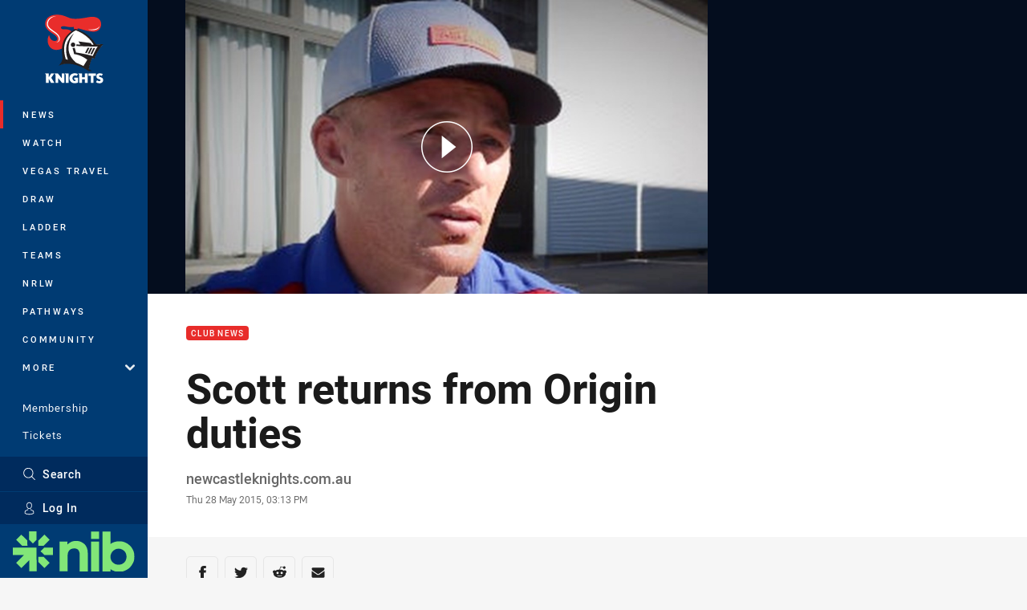

--- FILE ---
content_type: text/html; charset=utf-8
request_url: https://www.google.com/recaptcha/api2/aframe
body_size: 167
content:
<!DOCTYPE HTML><html><head><meta http-equiv="content-type" content="text/html; charset=UTF-8"></head><body><script nonce="H_6Dw-Hvlxu8pFo4w1RNVg">/** Anti-fraud and anti-abuse applications only. See google.com/recaptcha */ try{var clients={'sodar':'https://pagead2.googlesyndication.com/pagead/sodar?'};window.addEventListener("message",function(a){try{if(a.source===window.parent){var b=JSON.parse(a.data);var c=clients[b['id']];if(c){var d=document.createElement('img');d.src=c+b['params']+'&rc='+(localStorage.getItem("rc::a")?sessionStorage.getItem("rc::b"):"");window.document.body.appendChild(d);sessionStorage.setItem("rc::e",parseInt(sessionStorage.getItem("rc::e")||0)+1);localStorage.setItem("rc::h",'1768751624384');}}}catch(b){}});window.parent.postMessage("_grecaptcha_ready", "*");}catch(b){}</script></body></html>